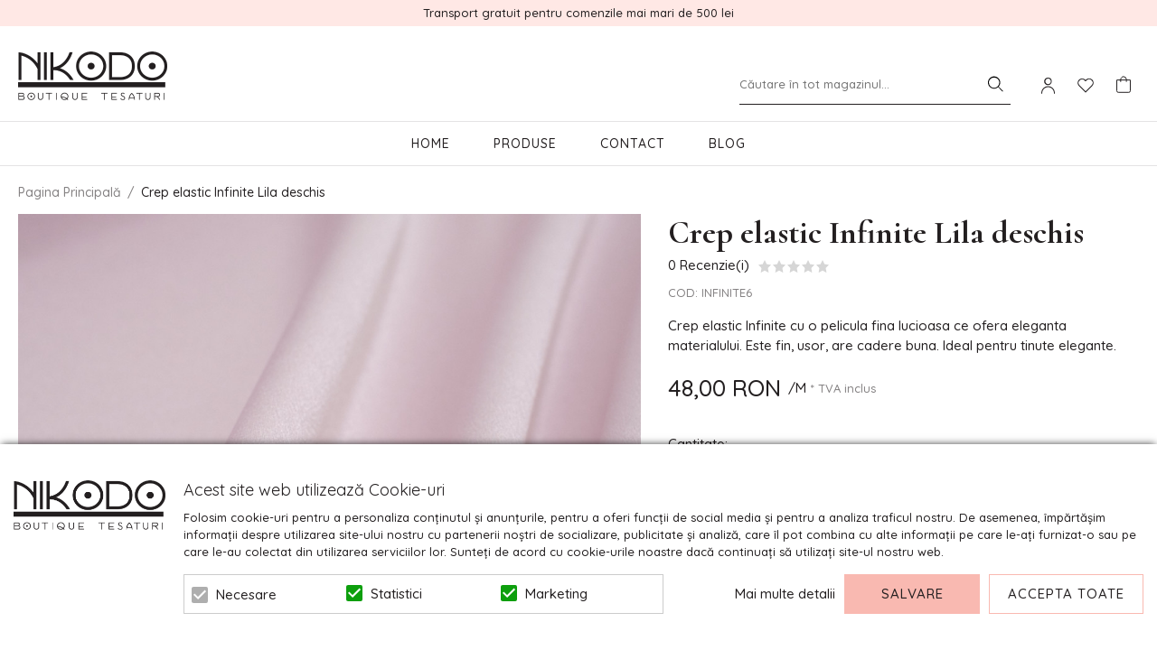

--- FILE ---
content_type: image/svg+xml
request_url: https://www.nikodo.ro/media/wysiwyg/nikodo-minus.svg
body_size: 480
content:
<svg xmlns="http://www.w3.org/2000/svg" width="44" height="44" viewBox="0 0 44 44">
  <g id="Group_483" data-name="Group 483" transform="translate(-954.035 -514.035)">
    <g id="Group_482" data-name="Group 482" transform="translate(954 514)">
      <rect id="Rectangle_301" data-name="Rectangle 301" width="44" height="44" transform="translate(0.035 0.035)" fill="none"/>
    </g>
    <line id="minus_1_" data-name="minus (1)" x2="12.854" transform="translate(970.067 536.494)" fill="none" stroke="#231f20" stroke-linecap="round" stroke-linejoin="round" stroke-width="2"/>
  </g>
</svg>


--- FILE ---
content_type: image/svg+xml
request_url: https://www.nikodo.ro/media/wysiwyg/arrow-right.svg
body_size: 726
content:
<svg xmlns="http://www.w3.org/2000/svg" width="64" height="64" viewBox="0 0 64 64">
  <g id="Group_717" data-name="Group 717" transform="translate(0 -0.445)">
    <path id="Path_124" data-name="Path 124" d="M32,0A32,32,0,1,1,0,32,32,32,0,0,1,32,0Z" transform="translate(64 64.445) rotate(180)" fill="none"/>
    <g id="Group_374" data-name="Group 374" transform="translate(52 52) rotate(180)">
      <rect id="Rectangle_561" data-name="Rectangle 561" width="40" height="40" transform="translate(0 -0.445)" fill="none"/>
      <rect id="Rectangle_562" data-name="Rectangle 562" width="16" height="4" transform="translate(15.349 16.506) rotate(45)" fill="#231f20"/>
      <rect id="Rectangle_563" data-name="Rectangle 563" width="16" height="4" transform="translate(12.518 19.337) rotate(-45)" fill="#231f20"/>
    </g>
  </g>
</svg>


--- FILE ---
content_type: image/svg+xml
request_url: https://www.nikodo.ro/media/wysiwyg/arrow-up.svg
body_size: 329
content:
<svg id="Group_718" data-name="Group 718" xmlns="http://www.w3.org/2000/svg" width="48" height="48" viewBox="0 0 48 48">
  <path id="chevron-down_1_" data-name="chevron-down (1)" d="M6,21.359,18.359,9h0L30.719,21.359" transform="translate(5.5 9.141)" fill="none" stroke="#000" stroke-linecap="round" stroke-linejoin="round" stroke-width="2"/>
  <rect id="Rectangle_1483" data-name="Rectangle 1483" width="48" height="48" fill="none"/>
</svg>


--- FILE ---
content_type: image/svg+xml
request_url: https://www.nikodo.ro/media/wysiwyg/nikodo-plus.svg
body_size: 627
content:
<svg xmlns="http://www.w3.org/2000/svg" width="44" height="44" viewBox="0 0 44 44">
  <g id="Group_725" data-name="Group 725" transform="translate(-1180 -572)">
    <rect id="Rectangle_301" data-name="Rectangle 301" width="44" height="44" transform="translate(1180 572)" fill="none"/>
    <g id="plus_1_" data-name="plus (1)" transform="translate(1190 582)">
      <line id="Line_22" data-name="Line 22" y2="14" transform="translate(12 5)" fill="none" stroke="#231f20" stroke-linecap="round" stroke-linejoin="round" stroke-width="2"/>
      <line id="Line_23" data-name="Line 23" x2="14" transform="translate(5 12)" fill="none" stroke="#231f20" stroke-linecap="round" stroke-linejoin="round" stroke-width="2"/>
    </g>
  </g>
</svg>
